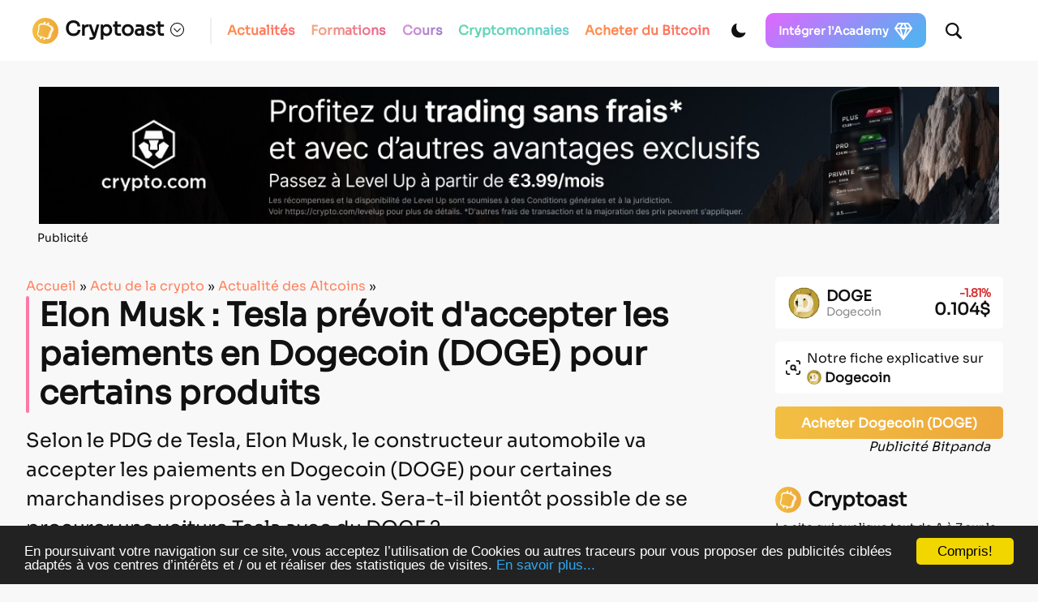

--- FILE ---
content_type: text/html; charset=utf-8
request_url: https://www.google.com/recaptcha/api2/anchor?ar=1&k=6LcOxjcUAAAAAHBBAvjgnrmjECJlnJSVCJH10TSR&co=aHR0cHM6Ly9jcnlwdG9hc3QuZnI6NDQz&hl=fr&v=N67nZn4AqZkNcbeMu4prBgzg&theme=light&size=normal&anchor-ms=20000&execute-ms=30000&cb=nmlbfj98y42i
body_size: 49634
content:
<!DOCTYPE HTML><html dir="ltr" lang="fr"><head><meta http-equiv="Content-Type" content="text/html; charset=UTF-8">
<meta http-equiv="X-UA-Compatible" content="IE=edge">
<title>reCAPTCHA</title>
<style type="text/css">
/* cyrillic-ext */
@font-face {
  font-family: 'Roboto';
  font-style: normal;
  font-weight: 400;
  font-stretch: 100%;
  src: url(//fonts.gstatic.com/s/roboto/v48/KFO7CnqEu92Fr1ME7kSn66aGLdTylUAMa3GUBHMdazTgWw.woff2) format('woff2');
  unicode-range: U+0460-052F, U+1C80-1C8A, U+20B4, U+2DE0-2DFF, U+A640-A69F, U+FE2E-FE2F;
}
/* cyrillic */
@font-face {
  font-family: 'Roboto';
  font-style: normal;
  font-weight: 400;
  font-stretch: 100%;
  src: url(//fonts.gstatic.com/s/roboto/v48/KFO7CnqEu92Fr1ME7kSn66aGLdTylUAMa3iUBHMdazTgWw.woff2) format('woff2');
  unicode-range: U+0301, U+0400-045F, U+0490-0491, U+04B0-04B1, U+2116;
}
/* greek-ext */
@font-face {
  font-family: 'Roboto';
  font-style: normal;
  font-weight: 400;
  font-stretch: 100%;
  src: url(//fonts.gstatic.com/s/roboto/v48/KFO7CnqEu92Fr1ME7kSn66aGLdTylUAMa3CUBHMdazTgWw.woff2) format('woff2');
  unicode-range: U+1F00-1FFF;
}
/* greek */
@font-face {
  font-family: 'Roboto';
  font-style: normal;
  font-weight: 400;
  font-stretch: 100%;
  src: url(//fonts.gstatic.com/s/roboto/v48/KFO7CnqEu92Fr1ME7kSn66aGLdTylUAMa3-UBHMdazTgWw.woff2) format('woff2');
  unicode-range: U+0370-0377, U+037A-037F, U+0384-038A, U+038C, U+038E-03A1, U+03A3-03FF;
}
/* math */
@font-face {
  font-family: 'Roboto';
  font-style: normal;
  font-weight: 400;
  font-stretch: 100%;
  src: url(//fonts.gstatic.com/s/roboto/v48/KFO7CnqEu92Fr1ME7kSn66aGLdTylUAMawCUBHMdazTgWw.woff2) format('woff2');
  unicode-range: U+0302-0303, U+0305, U+0307-0308, U+0310, U+0312, U+0315, U+031A, U+0326-0327, U+032C, U+032F-0330, U+0332-0333, U+0338, U+033A, U+0346, U+034D, U+0391-03A1, U+03A3-03A9, U+03B1-03C9, U+03D1, U+03D5-03D6, U+03F0-03F1, U+03F4-03F5, U+2016-2017, U+2034-2038, U+203C, U+2040, U+2043, U+2047, U+2050, U+2057, U+205F, U+2070-2071, U+2074-208E, U+2090-209C, U+20D0-20DC, U+20E1, U+20E5-20EF, U+2100-2112, U+2114-2115, U+2117-2121, U+2123-214F, U+2190, U+2192, U+2194-21AE, U+21B0-21E5, U+21F1-21F2, U+21F4-2211, U+2213-2214, U+2216-22FF, U+2308-230B, U+2310, U+2319, U+231C-2321, U+2336-237A, U+237C, U+2395, U+239B-23B7, U+23D0, U+23DC-23E1, U+2474-2475, U+25AF, U+25B3, U+25B7, U+25BD, U+25C1, U+25CA, U+25CC, U+25FB, U+266D-266F, U+27C0-27FF, U+2900-2AFF, U+2B0E-2B11, U+2B30-2B4C, U+2BFE, U+3030, U+FF5B, U+FF5D, U+1D400-1D7FF, U+1EE00-1EEFF;
}
/* symbols */
@font-face {
  font-family: 'Roboto';
  font-style: normal;
  font-weight: 400;
  font-stretch: 100%;
  src: url(//fonts.gstatic.com/s/roboto/v48/KFO7CnqEu92Fr1ME7kSn66aGLdTylUAMaxKUBHMdazTgWw.woff2) format('woff2');
  unicode-range: U+0001-000C, U+000E-001F, U+007F-009F, U+20DD-20E0, U+20E2-20E4, U+2150-218F, U+2190, U+2192, U+2194-2199, U+21AF, U+21E6-21F0, U+21F3, U+2218-2219, U+2299, U+22C4-22C6, U+2300-243F, U+2440-244A, U+2460-24FF, U+25A0-27BF, U+2800-28FF, U+2921-2922, U+2981, U+29BF, U+29EB, U+2B00-2BFF, U+4DC0-4DFF, U+FFF9-FFFB, U+10140-1018E, U+10190-1019C, U+101A0, U+101D0-101FD, U+102E0-102FB, U+10E60-10E7E, U+1D2C0-1D2D3, U+1D2E0-1D37F, U+1F000-1F0FF, U+1F100-1F1AD, U+1F1E6-1F1FF, U+1F30D-1F30F, U+1F315, U+1F31C, U+1F31E, U+1F320-1F32C, U+1F336, U+1F378, U+1F37D, U+1F382, U+1F393-1F39F, U+1F3A7-1F3A8, U+1F3AC-1F3AF, U+1F3C2, U+1F3C4-1F3C6, U+1F3CA-1F3CE, U+1F3D4-1F3E0, U+1F3ED, U+1F3F1-1F3F3, U+1F3F5-1F3F7, U+1F408, U+1F415, U+1F41F, U+1F426, U+1F43F, U+1F441-1F442, U+1F444, U+1F446-1F449, U+1F44C-1F44E, U+1F453, U+1F46A, U+1F47D, U+1F4A3, U+1F4B0, U+1F4B3, U+1F4B9, U+1F4BB, U+1F4BF, U+1F4C8-1F4CB, U+1F4D6, U+1F4DA, U+1F4DF, U+1F4E3-1F4E6, U+1F4EA-1F4ED, U+1F4F7, U+1F4F9-1F4FB, U+1F4FD-1F4FE, U+1F503, U+1F507-1F50B, U+1F50D, U+1F512-1F513, U+1F53E-1F54A, U+1F54F-1F5FA, U+1F610, U+1F650-1F67F, U+1F687, U+1F68D, U+1F691, U+1F694, U+1F698, U+1F6AD, U+1F6B2, U+1F6B9-1F6BA, U+1F6BC, U+1F6C6-1F6CF, U+1F6D3-1F6D7, U+1F6E0-1F6EA, U+1F6F0-1F6F3, U+1F6F7-1F6FC, U+1F700-1F7FF, U+1F800-1F80B, U+1F810-1F847, U+1F850-1F859, U+1F860-1F887, U+1F890-1F8AD, U+1F8B0-1F8BB, U+1F8C0-1F8C1, U+1F900-1F90B, U+1F93B, U+1F946, U+1F984, U+1F996, U+1F9E9, U+1FA00-1FA6F, U+1FA70-1FA7C, U+1FA80-1FA89, U+1FA8F-1FAC6, U+1FACE-1FADC, U+1FADF-1FAE9, U+1FAF0-1FAF8, U+1FB00-1FBFF;
}
/* vietnamese */
@font-face {
  font-family: 'Roboto';
  font-style: normal;
  font-weight: 400;
  font-stretch: 100%;
  src: url(//fonts.gstatic.com/s/roboto/v48/KFO7CnqEu92Fr1ME7kSn66aGLdTylUAMa3OUBHMdazTgWw.woff2) format('woff2');
  unicode-range: U+0102-0103, U+0110-0111, U+0128-0129, U+0168-0169, U+01A0-01A1, U+01AF-01B0, U+0300-0301, U+0303-0304, U+0308-0309, U+0323, U+0329, U+1EA0-1EF9, U+20AB;
}
/* latin-ext */
@font-face {
  font-family: 'Roboto';
  font-style: normal;
  font-weight: 400;
  font-stretch: 100%;
  src: url(//fonts.gstatic.com/s/roboto/v48/KFO7CnqEu92Fr1ME7kSn66aGLdTylUAMa3KUBHMdazTgWw.woff2) format('woff2');
  unicode-range: U+0100-02BA, U+02BD-02C5, U+02C7-02CC, U+02CE-02D7, U+02DD-02FF, U+0304, U+0308, U+0329, U+1D00-1DBF, U+1E00-1E9F, U+1EF2-1EFF, U+2020, U+20A0-20AB, U+20AD-20C0, U+2113, U+2C60-2C7F, U+A720-A7FF;
}
/* latin */
@font-face {
  font-family: 'Roboto';
  font-style: normal;
  font-weight: 400;
  font-stretch: 100%;
  src: url(//fonts.gstatic.com/s/roboto/v48/KFO7CnqEu92Fr1ME7kSn66aGLdTylUAMa3yUBHMdazQ.woff2) format('woff2');
  unicode-range: U+0000-00FF, U+0131, U+0152-0153, U+02BB-02BC, U+02C6, U+02DA, U+02DC, U+0304, U+0308, U+0329, U+2000-206F, U+20AC, U+2122, U+2191, U+2193, U+2212, U+2215, U+FEFF, U+FFFD;
}
/* cyrillic-ext */
@font-face {
  font-family: 'Roboto';
  font-style: normal;
  font-weight: 500;
  font-stretch: 100%;
  src: url(//fonts.gstatic.com/s/roboto/v48/KFO7CnqEu92Fr1ME7kSn66aGLdTylUAMa3GUBHMdazTgWw.woff2) format('woff2');
  unicode-range: U+0460-052F, U+1C80-1C8A, U+20B4, U+2DE0-2DFF, U+A640-A69F, U+FE2E-FE2F;
}
/* cyrillic */
@font-face {
  font-family: 'Roboto';
  font-style: normal;
  font-weight: 500;
  font-stretch: 100%;
  src: url(//fonts.gstatic.com/s/roboto/v48/KFO7CnqEu92Fr1ME7kSn66aGLdTylUAMa3iUBHMdazTgWw.woff2) format('woff2');
  unicode-range: U+0301, U+0400-045F, U+0490-0491, U+04B0-04B1, U+2116;
}
/* greek-ext */
@font-face {
  font-family: 'Roboto';
  font-style: normal;
  font-weight: 500;
  font-stretch: 100%;
  src: url(//fonts.gstatic.com/s/roboto/v48/KFO7CnqEu92Fr1ME7kSn66aGLdTylUAMa3CUBHMdazTgWw.woff2) format('woff2');
  unicode-range: U+1F00-1FFF;
}
/* greek */
@font-face {
  font-family: 'Roboto';
  font-style: normal;
  font-weight: 500;
  font-stretch: 100%;
  src: url(//fonts.gstatic.com/s/roboto/v48/KFO7CnqEu92Fr1ME7kSn66aGLdTylUAMa3-UBHMdazTgWw.woff2) format('woff2');
  unicode-range: U+0370-0377, U+037A-037F, U+0384-038A, U+038C, U+038E-03A1, U+03A3-03FF;
}
/* math */
@font-face {
  font-family: 'Roboto';
  font-style: normal;
  font-weight: 500;
  font-stretch: 100%;
  src: url(//fonts.gstatic.com/s/roboto/v48/KFO7CnqEu92Fr1ME7kSn66aGLdTylUAMawCUBHMdazTgWw.woff2) format('woff2');
  unicode-range: U+0302-0303, U+0305, U+0307-0308, U+0310, U+0312, U+0315, U+031A, U+0326-0327, U+032C, U+032F-0330, U+0332-0333, U+0338, U+033A, U+0346, U+034D, U+0391-03A1, U+03A3-03A9, U+03B1-03C9, U+03D1, U+03D5-03D6, U+03F0-03F1, U+03F4-03F5, U+2016-2017, U+2034-2038, U+203C, U+2040, U+2043, U+2047, U+2050, U+2057, U+205F, U+2070-2071, U+2074-208E, U+2090-209C, U+20D0-20DC, U+20E1, U+20E5-20EF, U+2100-2112, U+2114-2115, U+2117-2121, U+2123-214F, U+2190, U+2192, U+2194-21AE, U+21B0-21E5, U+21F1-21F2, U+21F4-2211, U+2213-2214, U+2216-22FF, U+2308-230B, U+2310, U+2319, U+231C-2321, U+2336-237A, U+237C, U+2395, U+239B-23B7, U+23D0, U+23DC-23E1, U+2474-2475, U+25AF, U+25B3, U+25B7, U+25BD, U+25C1, U+25CA, U+25CC, U+25FB, U+266D-266F, U+27C0-27FF, U+2900-2AFF, U+2B0E-2B11, U+2B30-2B4C, U+2BFE, U+3030, U+FF5B, U+FF5D, U+1D400-1D7FF, U+1EE00-1EEFF;
}
/* symbols */
@font-face {
  font-family: 'Roboto';
  font-style: normal;
  font-weight: 500;
  font-stretch: 100%;
  src: url(//fonts.gstatic.com/s/roboto/v48/KFO7CnqEu92Fr1ME7kSn66aGLdTylUAMaxKUBHMdazTgWw.woff2) format('woff2');
  unicode-range: U+0001-000C, U+000E-001F, U+007F-009F, U+20DD-20E0, U+20E2-20E4, U+2150-218F, U+2190, U+2192, U+2194-2199, U+21AF, U+21E6-21F0, U+21F3, U+2218-2219, U+2299, U+22C4-22C6, U+2300-243F, U+2440-244A, U+2460-24FF, U+25A0-27BF, U+2800-28FF, U+2921-2922, U+2981, U+29BF, U+29EB, U+2B00-2BFF, U+4DC0-4DFF, U+FFF9-FFFB, U+10140-1018E, U+10190-1019C, U+101A0, U+101D0-101FD, U+102E0-102FB, U+10E60-10E7E, U+1D2C0-1D2D3, U+1D2E0-1D37F, U+1F000-1F0FF, U+1F100-1F1AD, U+1F1E6-1F1FF, U+1F30D-1F30F, U+1F315, U+1F31C, U+1F31E, U+1F320-1F32C, U+1F336, U+1F378, U+1F37D, U+1F382, U+1F393-1F39F, U+1F3A7-1F3A8, U+1F3AC-1F3AF, U+1F3C2, U+1F3C4-1F3C6, U+1F3CA-1F3CE, U+1F3D4-1F3E0, U+1F3ED, U+1F3F1-1F3F3, U+1F3F5-1F3F7, U+1F408, U+1F415, U+1F41F, U+1F426, U+1F43F, U+1F441-1F442, U+1F444, U+1F446-1F449, U+1F44C-1F44E, U+1F453, U+1F46A, U+1F47D, U+1F4A3, U+1F4B0, U+1F4B3, U+1F4B9, U+1F4BB, U+1F4BF, U+1F4C8-1F4CB, U+1F4D6, U+1F4DA, U+1F4DF, U+1F4E3-1F4E6, U+1F4EA-1F4ED, U+1F4F7, U+1F4F9-1F4FB, U+1F4FD-1F4FE, U+1F503, U+1F507-1F50B, U+1F50D, U+1F512-1F513, U+1F53E-1F54A, U+1F54F-1F5FA, U+1F610, U+1F650-1F67F, U+1F687, U+1F68D, U+1F691, U+1F694, U+1F698, U+1F6AD, U+1F6B2, U+1F6B9-1F6BA, U+1F6BC, U+1F6C6-1F6CF, U+1F6D3-1F6D7, U+1F6E0-1F6EA, U+1F6F0-1F6F3, U+1F6F7-1F6FC, U+1F700-1F7FF, U+1F800-1F80B, U+1F810-1F847, U+1F850-1F859, U+1F860-1F887, U+1F890-1F8AD, U+1F8B0-1F8BB, U+1F8C0-1F8C1, U+1F900-1F90B, U+1F93B, U+1F946, U+1F984, U+1F996, U+1F9E9, U+1FA00-1FA6F, U+1FA70-1FA7C, U+1FA80-1FA89, U+1FA8F-1FAC6, U+1FACE-1FADC, U+1FADF-1FAE9, U+1FAF0-1FAF8, U+1FB00-1FBFF;
}
/* vietnamese */
@font-face {
  font-family: 'Roboto';
  font-style: normal;
  font-weight: 500;
  font-stretch: 100%;
  src: url(//fonts.gstatic.com/s/roboto/v48/KFO7CnqEu92Fr1ME7kSn66aGLdTylUAMa3OUBHMdazTgWw.woff2) format('woff2');
  unicode-range: U+0102-0103, U+0110-0111, U+0128-0129, U+0168-0169, U+01A0-01A1, U+01AF-01B0, U+0300-0301, U+0303-0304, U+0308-0309, U+0323, U+0329, U+1EA0-1EF9, U+20AB;
}
/* latin-ext */
@font-face {
  font-family: 'Roboto';
  font-style: normal;
  font-weight: 500;
  font-stretch: 100%;
  src: url(//fonts.gstatic.com/s/roboto/v48/KFO7CnqEu92Fr1ME7kSn66aGLdTylUAMa3KUBHMdazTgWw.woff2) format('woff2');
  unicode-range: U+0100-02BA, U+02BD-02C5, U+02C7-02CC, U+02CE-02D7, U+02DD-02FF, U+0304, U+0308, U+0329, U+1D00-1DBF, U+1E00-1E9F, U+1EF2-1EFF, U+2020, U+20A0-20AB, U+20AD-20C0, U+2113, U+2C60-2C7F, U+A720-A7FF;
}
/* latin */
@font-face {
  font-family: 'Roboto';
  font-style: normal;
  font-weight: 500;
  font-stretch: 100%;
  src: url(//fonts.gstatic.com/s/roboto/v48/KFO7CnqEu92Fr1ME7kSn66aGLdTylUAMa3yUBHMdazQ.woff2) format('woff2');
  unicode-range: U+0000-00FF, U+0131, U+0152-0153, U+02BB-02BC, U+02C6, U+02DA, U+02DC, U+0304, U+0308, U+0329, U+2000-206F, U+20AC, U+2122, U+2191, U+2193, U+2212, U+2215, U+FEFF, U+FFFD;
}
/* cyrillic-ext */
@font-face {
  font-family: 'Roboto';
  font-style: normal;
  font-weight: 900;
  font-stretch: 100%;
  src: url(//fonts.gstatic.com/s/roboto/v48/KFO7CnqEu92Fr1ME7kSn66aGLdTylUAMa3GUBHMdazTgWw.woff2) format('woff2');
  unicode-range: U+0460-052F, U+1C80-1C8A, U+20B4, U+2DE0-2DFF, U+A640-A69F, U+FE2E-FE2F;
}
/* cyrillic */
@font-face {
  font-family: 'Roboto';
  font-style: normal;
  font-weight: 900;
  font-stretch: 100%;
  src: url(//fonts.gstatic.com/s/roboto/v48/KFO7CnqEu92Fr1ME7kSn66aGLdTylUAMa3iUBHMdazTgWw.woff2) format('woff2');
  unicode-range: U+0301, U+0400-045F, U+0490-0491, U+04B0-04B1, U+2116;
}
/* greek-ext */
@font-face {
  font-family: 'Roboto';
  font-style: normal;
  font-weight: 900;
  font-stretch: 100%;
  src: url(//fonts.gstatic.com/s/roboto/v48/KFO7CnqEu92Fr1ME7kSn66aGLdTylUAMa3CUBHMdazTgWw.woff2) format('woff2');
  unicode-range: U+1F00-1FFF;
}
/* greek */
@font-face {
  font-family: 'Roboto';
  font-style: normal;
  font-weight: 900;
  font-stretch: 100%;
  src: url(//fonts.gstatic.com/s/roboto/v48/KFO7CnqEu92Fr1ME7kSn66aGLdTylUAMa3-UBHMdazTgWw.woff2) format('woff2');
  unicode-range: U+0370-0377, U+037A-037F, U+0384-038A, U+038C, U+038E-03A1, U+03A3-03FF;
}
/* math */
@font-face {
  font-family: 'Roboto';
  font-style: normal;
  font-weight: 900;
  font-stretch: 100%;
  src: url(//fonts.gstatic.com/s/roboto/v48/KFO7CnqEu92Fr1ME7kSn66aGLdTylUAMawCUBHMdazTgWw.woff2) format('woff2');
  unicode-range: U+0302-0303, U+0305, U+0307-0308, U+0310, U+0312, U+0315, U+031A, U+0326-0327, U+032C, U+032F-0330, U+0332-0333, U+0338, U+033A, U+0346, U+034D, U+0391-03A1, U+03A3-03A9, U+03B1-03C9, U+03D1, U+03D5-03D6, U+03F0-03F1, U+03F4-03F5, U+2016-2017, U+2034-2038, U+203C, U+2040, U+2043, U+2047, U+2050, U+2057, U+205F, U+2070-2071, U+2074-208E, U+2090-209C, U+20D0-20DC, U+20E1, U+20E5-20EF, U+2100-2112, U+2114-2115, U+2117-2121, U+2123-214F, U+2190, U+2192, U+2194-21AE, U+21B0-21E5, U+21F1-21F2, U+21F4-2211, U+2213-2214, U+2216-22FF, U+2308-230B, U+2310, U+2319, U+231C-2321, U+2336-237A, U+237C, U+2395, U+239B-23B7, U+23D0, U+23DC-23E1, U+2474-2475, U+25AF, U+25B3, U+25B7, U+25BD, U+25C1, U+25CA, U+25CC, U+25FB, U+266D-266F, U+27C0-27FF, U+2900-2AFF, U+2B0E-2B11, U+2B30-2B4C, U+2BFE, U+3030, U+FF5B, U+FF5D, U+1D400-1D7FF, U+1EE00-1EEFF;
}
/* symbols */
@font-face {
  font-family: 'Roboto';
  font-style: normal;
  font-weight: 900;
  font-stretch: 100%;
  src: url(//fonts.gstatic.com/s/roboto/v48/KFO7CnqEu92Fr1ME7kSn66aGLdTylUAMaxKUBHMdazTgWw.woff2) format('woff2');
  unicode-range: U+0001-000C, U+000E-001F, U+007F-009F, U+20DD-20E0, U+20E2-20E4, U+2150-218F, U+2190, U+2192, U+2194-2199, U+21AF, U+21E6-21F0, U+21F3, U+2218-2219, U+2299, U+22C4-22C6, U+2300-243F, U+2440-244A, U+2460-24FF, U+25A0-27BF, U+2800-28FF, U+2921-2922, U+2981, U+29BF, U+29EB, U+2B00-2BFF, U+4DC0-4DFF, U+FFF9-FFFB, U+10140-1018E, U+10190-1019C, U+101A0, U+101D0-101FD, U+102E0-102FB, U+10E60-10E7E, U+1D2C0-1D2D3, U+1D2E0-1D37F, U+1F000-1F0FF, U+1F100-1F1AD, U+1F1E6-1F1FF, U+1F30D-1F30F, U+1F315, U+1F31C, U+1F31E, U+1F320-1F32C, U+1F336, U+1F378, U+1F37D, U+1F382, U+1F393-1F39F, U+1F3A7-1F3A8, U+1F3AC-1F3AF, U+1F3C2, U+1F3C4-1F3C6, U+1F3CA-1F3CE, U+1F3D4-1F3E0, U+1F3ED, U+1F3F1-1F3F3, U+1F3F5-1F3F7, U+1F408, U+1F415, U+1F41F, U+1F426, U+1F43F, U+1F441-1F442, U+1F444, U+1F446-1F449, U+1F44C-1F44E, U+1F453, U+1F46A, U+1F47D, U+1F4A3, U+1F4B0, U+1F4B3, U+1F4B9, U+1F4BB, U+1F4BF, U+1F4C8-1F4CB, U+1F4D6, U+1F4DA, U+1F4DF, U+1F4E3-1F4E6, U+1F4EA-1F4ED, U+1F4F7, U+1F4F9-1F4FB, U+1F4FD-1F4FE, U+1F503, U+1F507-1F50B, U+1F50D, U+1F512-1F513, U+1F53E-1F54A, U+1F54F-1F5FA, U+1F610, U+1F650-1F67F, U+1F687, U+1F68D, U+1F691, U+1F694, U+1F698, U+1F6AD, U+1F6B2, U+1F6B9-1F6BA, U+1F6BC, U+1F6C6-1F6CF, U+1F6D3-1F6D7, U+1F6E0-1F6EA, U+1F6F0-1F6F3, U+1F6F7-1F6FC, U+1F700-1F7FF, U+1F800-1F80B, U+1F810-1F847, U+1F850-1F859, U+1F860-1F887, U+1F890-1F8AD, U+1F8B0-1F8BB, U+1F8C0-1F8C1, U+1F900-1F90B, U+1F93B, U+1F946, U+1F984, U+1F996, U+1F9E9, U+1FA00-1FA6F, U+1FA70-1FA7C, U+1FA80-1FA89, U+1FA8F-1FAC6, U+1FACE-1FADC, U+1FADF-1FAE9, U+1FAF0-1FAF8, U+1FB00-1FBFF;
}
/* vietnamese */
@font-face {
  font-family: 'Roboto';
  font-style: normal;
  font-weight: 900;
  font-stretch: 100%;
  src: url(//fonts.gstatic.com/s/roboto/v48/KFO7CnqEu92Fr1ME7kSn66aGLdTylUAMa3OUBHMdazTgWw.woff2) format('woff2');
  unicode-range: U+0102-0103, U+0110-0111, U+0128-0129, U+0168-0169, U+01A0-01A1, U+01AF-01B0, U+0300-0301, U+0303-0304, U+0308-0309, U+0323, U+0329, U+1EA0-1EF9, U+20AB;
}
/* latin-ext */
@font-face {
  font-family: 'Roboto';
  font-style: normal;
  font-weight: 900;
  font-stretch: 100%;
  src: url(//fonts.gstatic.com/s/roboto/v48/KFO7CnqEu92Fr1ME7kSn66aGLdTylUAMa3KUBHMdazTgWw.woff2) format('woff2');
  unicode-range: U+0100-02BA, U+02BD-02C5, U+02C7-02CC, U+02CE-02D7, U+02DD-02FF, U+0304, U+0308, U+0329, U+1D00-1DBF, U+1E00-1E9F, U+1EF2-1EFF, U+2020, U+20A0-20AB, U+20AD-20C0, U+2113, U+2C60-2C7F, U+A720-A7FF;
}
/* latin */
@font-face {
  font-family: 'Roboto';
  font-style: normal;
  font-weight: 900;
  font-stretch: 100%;
  src: url(//fonts.gstatic.com/s/roboto/v48/KFO7CnqEu92Fr1ME7kSn66aGLdTylUAMa3yUBHMdazQ.woff2) format('woff2');
  unicode-range: U+0000-00FF, U+0131, U+0152-0153, U+02BB-02BC, U+02C6, U+02DA, U+02DC, U+0304, U+0308, U+0329, U+2000-206F, U+20AC, U+2122, U+2191, U+2193, U+2212, U+2215, U+FEFF, U+FFFD;
}

</style>
<link rel="stylesheet" type="text/css" href="https://www.gstatic.com/recaptcha/releases/N67nZn4AqZkNcbeMu4prBgzg/styles__ltr.css">
<script nonce="6FOWuKvCHfRkcyVUuXjuKQ" type="text/javascript">window['__recaptcha_api'] = 'https://www.google.com/recaptcha/api2/';</script>
<script type="text/javascript" src="https://www.gstatic.com/recaptcha/releases/N67nZn4AqZkNcbeMu4prBgzg/recaptcha__fr.js" nonce="6FOWuKvCHfRkcyVUuXjuKQ">
      
    </script></head>
<body><div id="rc-anchor-alert" class="rc-anchor-alert"></div>
<input type="hidden" id="recaptcha-token" value="[base64]">
<script type="text/javascript" nonce="6FOWuKvCHfRkcyVUuXjuKQ">
      recaptcha.anchor.Main.init("[\x22ainput\x22,[\x22bgdata\x22,\x22\x22,\[base64]/[base64]/[base64]/MjU1OlQ/NToyKSlyZXR1cm4gZmFsc2U7cmV0dXJuISgoYSg0MyxXLChZPWUoKFcuQkI9ZCxUKT83MDo0MyxXKSxXLk4pKSxXKS5sLnB1c2goW0RhLFksVD9kKzE6ZCxXLlgsVy5qXSksVy5MPW5sLDApfSxubD1GLnJlcXVlc3RJZGxlQ2FsbGJhY2s/[base64]/[base64]/[base64]/[base64]/WVtTKytdPVc6KFc8MjA0OD9ZW1MrK109Vz4+NnwxOTI6KChXJjY0NTEyKT09NTUyOTYmJmQrMTxULmxlbmd0aCYmKFQuY2hhckNvZGVBdChkKzEpJjY0NTEyKT09NTYzMjA/[base64]/[base64]/[base64]/[base64]/bmV3IGdbWl0oTFswXSk6RD09Mj9uZXcgZ1taXShMWzBdLExbMV0pOkQ9PTM/bmV3IGdbWl0oTFswXSxMWzFdLExbMl0pOkQ9PTQ/[base64]/[base64]\x22,\[base64]\x22,\x22HibDgkjDlnLDqkxEwr1Hw7k/QcKUw6w3wqpBIjxYw7XCphLDgkU/w5tnZDnCpsKrciIlwpkyW8OvdsO+wo3Dl8K5Z01dwrEBwq0uGcOZw4I7HMKhw4tbasKRwp1/XcOWwowVBcKyB8OiLsK5G8OeTcOyMSXCkMKsw69Awq/DpDPCh3PChsKswoctZVkUF0fCk8OFwrrDiAzCtMKTfMKQIAEcSsKPwrdAEMOJwoMYTMOQwptfW8OVNMOqw4YyM8KJCcONwofCmX5Nw6wYX1vDuVPCm8KOwrHDkmYnOCjDscODwqo9w4XCscOtw6jDq13Csgs9P1c8D8O+wp5raMOKw6fClsKIW8KhDcKowpAjwp/DgWXCu8K3eHg/GAbDksKXF8OIwpPDh8KSZC/CjQXDsU5Ww7LChsOPw5wXwrPCrX7Dq3LDox9ZR0AcE8KeYMOlVsOnw4oOwrEJDiDDrGcFw5dvB2LDisO9wpR9bMK3wocnWVtGwqxVw4Y6RMOsfRjDilUsfMO3LhAZT8Kwwqgcw7/DuMOCWxHDmxzDkTbChcO5MwrChMOuw6vDs2/CnsOjwqDDmwtYw7/ChsOmMT5iwqI8w4MBHR/Dj2ZLMcOUwrh8wp/Dgy91woNiecORQMKYwqjCkcKRwrXCuWsswpBRwrvCgMOFwrbDrW7DpMO2CMKlwoDCoTJCGl0iHgPCo8K1wolLw6pEwqEzGMKdLMKlwrLDuAXCpTwRw7xvP3/DqcK1wpFceH1dPcKFwqsWZ8OXdV99w7A+wrlhCxLClMORw4/Ci8OOKQx5w77DkcKOwqHDixLDnE7DsW/CscO2w45Ew6wBw5XDoRjCjwgdwr8TUjDDmMKQFwDDsMKYMgPCv8O1QMKAWSPDoMKww7HCvn0nI8Oww5jCvw8/w7NFwqjDhg8lw4o/Yj14S8O3wo1Tw5EQw6k7BllPw68IwqBcREUiM8Okw5HDmn5Ow7h6SRgvfGvDrMKmw5dKa8OmA8OrIcOXJcKiwqHCtiQzw5nCl8KVKsKTw4lNFMOzaTBMAHxIwrpkwrdKJMOrD3LDqwwyOsO7wr/DnMK3w7wvIxTDh8O/b1xTJ8KfwoDCrsKnw6fDqsOYwoXDmcOlw6XClV1HccK5wq0PZSwBw4jDkA7DkMOJw4nDssOCWMOUwqzCg8K9wp/CnV1iwqEzVMO7woJawolpw7PDucOaPmDCqnHCtwEJwr8jOcOMwrDDiMKVIMOAw7nCuMKQw5VlOwPDq8KWwr7ClcO2S3DDpXhZwqPDmAgIw77CtVTCknIGW3BVQsO1FHF1f2bDiFzClMOSwoXCkcO9IWfDi2rClDtldADCp8OTw5Jxw7kFwpVdwoV/SzLCoSPDtcO0csKKAsKZQzkCwrPCiHUsw6nCgVXChcOpZ8OnRi3CpsOewpXDusKkwosqw6XCp8OtwprCnFp/wpNcH2rDqMK9w6HDq8K7XyIsHAs3w6kCSsKmwp5nC8O4wrHDisOWwpTDgcKIw7Fhw7TDncOUw49iwpB0wqbDiT80e8KKT2hWwozDjsOGwpRpw4Bzw5bDiBY1acO4PsONNW8OKF1YDEkxZRvCoSHDtSDCsMKJwqd0wr/DmsOhGlUrRRNrw4ZYCsObwoHDksOhwrZtdcKhw40tPMOZwp4oacOVBEbCvMK2fWPCvMOeD0EZCcOew6BEXD9FF2PCqcOoSGYbLyHCrHcaw7bChyhtworCqxLDsRZfw53CjMOYeRXCucOBQMK/w4RsTMOxwr9dw6ZiwoHCvMKIwpMeOjzDqsO2PEMFwqXCmyFRFsOOPS7Dh2ETW33DnMOTdgfChcOpw7h9wpfDscKcIMOrUjLDncOxJnpSKWsQacO8CktYw7lWPcO6w4bClVg/[base64]/[base64]/DtcKzworDr1k1IsOowpHCu8Opw4g6VRwnd8KVw63Cigd9w4xHw7/DkGVfwqbCmUTCqMKhw6TDgcOEw4HCtcKLZMOTfcKYccOaw551wrZyw4paw6LCjcOBw6c3YsK1X3XChgLCuELDtMOZwrPCv3PCmMKNTjQ0UH/ConXDqsOPBcK0b1PCpMKiK340UsO8XnTCjMKfGsO1w6VlYUogw5fDhMKHwobDlgQYwpXDrsK4FcKxCcO1dgHDlFVvZBzDiEPCviXDsQkswpxAE8Ovw7N4IcOAScK2LMODwpZhDgjDlMK2w6R9PMOywqJMwr/[base64]/DhsO3wp1Yw4IAScOxwrgrwoXCohNqPMKKw4zCuy5cwrfCr8OmNCJsw5tQwojClMK9wpM8AcKjwpgNwozDl8O8MsKoB8OBw5g7EDjCjsOSw6lKCDnDoUfCgwkRwp3CrGZ2wqnCusOqE8KlEyYDwqbDh8K1PWvDpMKjZUfCkUvDshTDiSVsfsOCHcKDYsO/w5Uhw5lOwr3DqcK5woTCkxTCtcODwpYXw6fDhnzDv3wUOwkANCDDm8KtwocYG8Odw5pLwqInwpIdV8KXw7bChMO1QDpsBcOowqhDw57CowBddMOJb3jCg8ObHMK0Y8O6w7tNw4Bgd8O3HcOgP8Olw4/DtMKvw6HDhMOECTnCgsOCwrAMw6TCknNzwrtWwrXDgxMmwq/CpGhTw5jDvcKPFSQqFMKBwrN2KXnDvlDDgMKtwqUzw5PCmmjDsMOVw7QZeCEvwrkLwqLCo8KaQcKqwqTDrsK7w78Ww7PCrsOxwpMcCMKjwpoBwpDCkB8MThxDw4nCj2M7w5PDkMKcIsKUw413DsOzKMK/wqsMwr7DncK4wq3DlxXDkAXDrzLDqjLCmMOte2PDncOnw6NPS1DDrjHCrnrDpwHDlx8nw7jCoMKZBm4YwpMCw7LDksOpwpUyJcKbfcK/w4Ewwp9wfsK6w4HDjcKpwoJ5VcKoRxjCuCHDrsKHWlDCmTFFGMO2wqABw5HCocKOOjHCvRUlP8KQN8K7DTUBw78pGMOZOMOVacO2wqBywr0vRsOWw5M2JAsqwpJ7U8O1wqtIw6F1w7/CpVtYOsOKwoQiw4cRw6DCisKmwqfCsMOPRcKnchsUw61Cf8OSwrzCrAbCrMKIwoPCgcKbNhzCgjjCgMKuAMOrA1A/C2ARw5zDrMKJw6ZDwqFAw6wOw758JxpxRHIPwp/[base64]/Cv8O/[base64]/DnHweN8KPw7bCmMOSTjTDnsOaVMOcw57DvsKdCsO4dMOwwqrDkG0Bw6ICwpXDi2RaVMK+FA16w6PDqQjCp8OZJsOmGMOfwozClcOVbcO0wr7DgsO6w5JvQhdWw57CmMKaw4JyTMOgbsKRwq9RWsK1wp9awrnCnMO+RcKOw63CscOtUSPDnF/CpsKsw6bClsO2N39EacOPWMOZw7UswooOFR8bCitpwo/CiVTCmcKecRbDjwjCsWUJYn7DlC5GBcK5RMO5AWHDs3fDtsKnwqlZw60UGDDDosKvwppZBifDuxzDuGokIcOxw5XDkx9Cw7rDm8ORO0E/wpvCssO8FmrConApw7Bde8OTSsKTwpHDg0XDrcOxwr/Cm8KgwpRKXMO2wrLCnREPw6fDg8KDfCfCvQ0WGz7CuETDqMKGw59cLTLDtj/DnsO7wrYjwpjDnGLDhQ45wrXCnX3DhsOMFAE9GHjDgDHChsOyw6TCq8OsaSvCiUnDt8OOc8OMw7/ChAB0w4cbEsKra1JrdsOhw5cQworDjmMDb8KIAiRnw4bDvsKSwprDtsKowoDCrMKgw6wgAcKywpJTwrvCq8KMRHAOw5DDocKWwqXCvMKPXsKIw64UN157wpkOwqRVfzZ+w6F6GsKMwr0sARzDvhpRbmHCi8KLw6vCncKxw5JFL0fCszrCszHDuMOQL2vCtF/CpMOgw7dswqnDjsKgCcKZwqcREQh2wq/DtcKeZjpsO8O8XcOXPlDCscOhwoBCMMKsAjwmw4LCu8OvFMKFwoHCkWHCnhguXCINRnzDrMKawrHCikk0csOBPMKNw57DisOVdcO9wqgAP8OVwq9lwqtzwpvCmsK9MsKhwp/DrMKxJsOhwozDn8OUw6XCqX7DpS45wq9CccOcwoPCgsKTSsKGw6vDncOYNho8w4HDssO2B8KzdcKRwrMNasOsGcKUw7dHV8KDVh5OwprChsOnVTd/M8KTw5fCpix3ChfCiMKPRMO/aFZRUzPDnMO0Hx9oSHsdMsKaT1vDj8OCU8KAM8OCwrbDmMOOaQ/[base64]/[base64]/Dh8O8wrXDjy8AU8Kgw5DCpyJcKVHDvRLDrX14wolTLsOCw47DnsKMWicYwpDDsAPCrBMnwqIbw6LDqWAYTEQawqTDj8OrIsKCN2TCvlzDr8O7woXCqT8YT8K2NS/DilvCpsKuwoROf2vDrcKGbQMNIAnDmsOzwpFpw4nDqsOSw6nCsMORwpXCpC/DhXYzHElMw7PCq8O0EDPDj8Oswr1jwoPDt8Oewo7CgsOnw4vCvMOpwqPCiMKBEMOZTMK7wpTDnmJbw7HClS8pJcOgJhJjMcOXw4FIwqdrw4nDp8OBEkVhwpIraMOIw61Pw7vCtmLCtXLCt1oxwobChEhow4dKaXjCj13DncOfI8OFXRouesOVS8OLNWvDhg/CocKvVjTDqsOZwoTChicVcMOmccOxw4QsY8OYw5/CjRQtw67CtMOOeh/[base64]/CtiYINMKkw7vCqnjCoG3CjGbCh8KrDsONw6tSDcOYVC4UM8OHw6nDl8KdwrJpEVHDhsO3w63CkUvDozrDhHkUOMO0S8O3woLClsO2wprDugfDp8KaY8KOD1rDp8KwwopRZ0DDpQXDjsK1Wxd6w6JLw6RZw6Flw4LClMOydsK4w4XDkMOzCyoWwqA/[base64]/wqIiw4Utw6NFw5gsw7/DtsOgAyNmw4RxJyTDhsKBP8Kiw7/[base64]/[base64]/CmzzDtkvDo27Dp0IlwppkUsKkAjzDghtBS0YaGsKCw4fCuE1jw6fDgsK4wo/DrAcECEMawr/DnGTCjgY4BClpeMK1wr5GTMOSw6zDtj8oD8KTwqzCl8KHMMKMB8Okw5tfccO3XjMKZcKxw57CpcKnwoddw7cpcmHCvQnDgcKAw5HDrMO8cUZQV18sFGbDqE/CtxHDnDxbwovCu3zCtjHCu8KXw50Zw4cbP3pYIcOQw7PDkRslwqXCmQVZwprCs1cHw7EEw71cw7QcwpLCksOCBsOCwrFHeVxKw6HDpH7CjcKfTVxBwq7CpjZkAcKdBmMjPS58bcOMwqDDqsOVZsOdwpjCnhfDpz3DvTAtw6/DrADDgxzCusOYbnt4wpjDvSHCihHCvsKfEm4VdMOtw6pcLRPDicKYw5fCgMKkTMOlwpg/PSgWdgHCvQjCt8OiNsKxf33Cs2oJYcKkwpEtw4p2wr3CssODwpnChcK0L8OxTDbDkcOMwrnCtXlUw6hrbsKvwqUMGsOZbGPDngXDoQoDO8OmcXTDl8OtwpHCjxPCoiLCtcKzHnQdwpzCmhrCqXXChh9GJMKzbMOUeBnDoMOYwqLDuMK/YA3ChHAZC8OSS8Ouwol8w6vDh8OfMcKfw7HCkCnDojDClXIXCsKhTjUew5bCmiF+T8O4wqPCrn3DrH8Bwq51w7w2CUjCjXPDp0rDuArDlEDDhAbCq8OwwpU2w6taw7rCtWJbwoN4wp/CsHHCicK2w7zDucOtaMOVwqNDUUJrw7DCt8KFw5cNw7PDr8KXGwLCvVLDpVXDm8OgdcO9wpVzwq1+w6NWw5s8wpgew6TDm8Oxe8KlwpbCn8K8TcKzFMO5NcKgVsOKw7DCrytIwrozwpgCwobDt3/CpW3CvwvDoEvDkxvCohI/c1wjwrHCjyjDnMKBITMeLiTCv8K+eH7DoCvDoE3CoMKFwpvCqcOMBHjClxcgwrFhw75twpQ9wodnTMOSP19KXXDCuMKcwrQkw5A3VMOQwpRxw6bCsW7CmcKpfMKCw6TCkcK/[base64]/Cu8KtBcKmwqBOwp8iwqQCw7TCoTAPw6fCj1nDuFbDmkhMTcOFw45zw5osUsOJwrLDm8OGWiPCvXwmeSrCosOAM8KFwofCkzLCj3syWcKaw7Qnw55cMSQVw7nDqsKwTcO1fMK/w593wprDgUPDp8KmYhTDnh/[base64]/wr7CuVXCl8KlwpbDj8KDw47DhCHCmsKPYVPDnsKLwqvDrsK9w5bCucO1JFbCuXHDkcORw6bCn8OLR8KVw5/[base64]/CtsKFw7oaYcOzP33DssKmP2DCr8KqwqNcb8OaP8OzOcOZAMKswqpAwr3CnwALw7gfw7XDmUhbwqHCvm8wwqfDrVpxC8OUwpVbw77DlFDCh0EJwonCrMOhw63Ck8K0w7pDRi14Xx/CiRdLCMKkYn3CmcK4YShvYsOEwroHVSc6b8Opw4HDrkbDssOAYMOmXMOsF8KHw5pQRyk/VDxrTQFyw7jDt24FNwlaw4lVw5AGw6DDlSJeSzxrA2PChcKjw6ldTx4+NcOQwpzDvjvDq8OQFG3Dgx9SFX1/w77CpQYUw5M8a2/CgMO4w5nCjhfCh1fDtzRew7fDpsKqwocnwrRsPkzDvMKtw5vDqcOSf8OCDsO3wohiw5YWV1nDhMOcwpnDlXNPbCvCksOIV8O3wqcKwo3Cj3ZrKsOQIsKbamPCgGwyTzzDin/CvMKgwrlNN8KDBcKVwpxvHcKcfMOQw6nDoyTCv8Ozw4l2asORS2opLMOww4/[base64]/[base64]/CqMO/w70ew6rDlsKWwovCkcK7w5LCj8KTw7IKw7DDi8K8NVYzY8K5w6nDjsOpwooAZ2oiwrwmTFvCmgPDqsOQw47CtsKsScKuYQ7DmSs+wpQ/w6xvwoXCjjHDlcO8YyjDkUPDusKNwr7DnwHCnU3CnsOowqdLBQnDsEcrwqwAw59gw5pOBMO3FUd2w7vCmcKCw4XCnyXDiCjCs2TDj0LCigY7c8KTDX9mY8KCw6TDqQsmw4vCgizDt8ONBsKcIX3DvcOyw6DCpQfDlB88w7zCjhsTbxhSwod8QsOqFMKbw6/Cn3zCoVvCu8K1eMK9FSJySxwEw4PCssKbw7HCq2cddizDtEEFH8OHaS9QdR/DlWjDjjwAwoYmwokJRMKgwr53w6UKwrdsVMOCSGMVKAnDu3zCrDcpQX5kAQTDusOpwosXw7HClMOswpF/[base64]/Cs8KUaXppwo8Gw7NdwpM7w4vDuMK+UcKYwqhSJRTCpk8Aw5UZXTEbw7cDw4jDssKjwprDgcKEw4QjwoZcDnHDpcKVwq/[base64]/CjUbDkmjCnUPCvm4Ow5XDu8KmYsKxwrxpbDklwqLCiMO/DmLCnGgVwp4fw6wgIcKfZmk1TsK6F0zDiR5iwq8MwpHDlcOGcsKcZ8OMwqtsw5XCl8K7eMKYZMKWTcKBFnomwqTCjcKpByDCvW7DjMKGeV4vUBohBx3CqMK5OsOYw6NPTcKhwoRpRFnCpCvDtXbCoVXCm8OXeEfDkcO/GcKPw4ElG8KuODDCvcKJNzk2VMK9GQNuw5NYacKefCPDucO0wqjCnjxrWsK0UhQ5wrsGw7DClsOBDcKnRcOMw6RxwrrDtcKxw5PDk0QdJsOWwqpbwrHDrG8tw6XDkyDClsOdwoU2wrvDhg/DmRdKw7RQZsKOw57Cjk/DksKLw7DDlcOgw7EfJcOvwocjO8KGUcOtYsKTwrzDkw5rw7NaQGw0L0AZST7DlcK7Bz7DgMOMesO3w5DCiTDDhMKVS0w+IcOOHDAbTcKfNG/[base64]/Ch0DCvFTCtMOwR8ORI8KaQcOdQmbCmCJPwo7CqjcgNF5CKBrDiz7CjVvClMOMUn5hw6cvwp5TwoTDksKfZ1Adw6zCjsKQwofDp8KrwpvDqMO/Q37CnBoeFMOLwqTDrUVWwr9RbXPCsylyw4vCoMKGYxzCusKjeMOVw7bDnD8tHsO3wpfCnDxKF8OVwpQlw4hpwqvCh1fDmi0SAsO6w74jw6sww7MyecKzajXDnMKXw6MQRMKzWcKCMWfDkMKUNRQ/w6M/w7fCtsK7cBfCvsOBa8OQYMKAQ8O5S8K+McKdwoDCtA5FwrdEeMO6HMKlw69Bw795UMOaHcKPVcOxLMKAw4JjATXCqh/Dn8KywqXDtsOJRsKlwqrDicKXwqNgD8OnccOSw4sBw6dow5AHw7Miw5PDncOtwpvDsWl/A8KfAsK9w49qwrXCvsKYw7Q7Qmd9w6DDv1hfKCjCpTgvPsKGwrg/wrTCoTZJwr3DvgXDicOJw4XCpcOIwo7CtsK1woYXW8KpMD/CsMOpFcKuYsKzwpkHw6jDvF0lwqTDrXVqw53DqH59WCjDpk/[base64]/CjMK9W0VAwpHCnsKWAsKzJSjDh1zChsOVwqYlf3XDnCXDvMOrw4TDoks+XsKXw4IYw6EGwpMXRhVMO0wDw4HDrjsJDcKUwp1rwq5Owo3ClcOew7/CkXUOwrIKwqMxbUBXw79Hw542w7rDrQszw5rCs8OCw5FgaMKaAMOTw5Enwr3ClTTDkMO6w4TCoMK9w60DTcOew4Y6LcOBw7fDlsOXw4Z5MMOgwqUqwrnDqCbCpMOCw6NXB8KIU0BIwqHCtsKIW8KxTWNLWcKzwo9/X8KtY8K6w6kEdjsXbcOzQcK8wrhGO8KnesOSw6l8w7vDnDnDtsOFw7HCuXDDq8OcMmfCpMKhPMKrR8Obwo/DiVlBKsKWw4fDgMOeUcKxwoRPw5zChDR4w4cFX8KzwobClMO/aMOHGTjCn0JIKwVQSirChRfDlMKqa1JAwrLDkHoswqTDkcKVwqjCvMOdBhPCoCrDp1PDk3AUZ8OBFSl8wpzDicOrJcOjN1s4R8Kfw7E1w6rDpcOLK8K3e0/CnwvDusKfasOGR8KMw4ZNw6XClzETGsKSw6oOwqJiwpJ/w49Tw6wJwrbDoMKue3zDpntFZmHCo2rCmiEUWgUFwpYOw4XDk8ObwoE3VcK0aFp+JcOoK8KxScO9wqVawpB/a8O2LHo+wrDCucOHwrPDvBcQcWTCiRBTdcKFTkfCoFjDr1zCgcKvXcOkw67CmMOJc8OBaADCqsORwqErwrU4O8OIwp3DnWLCscO9YBVVwrY0wpvCqjHDhg3Cgigswp1IGB/CuMOTwovDq8KREMOXwrnCowTDpzxsUyHCoxcZNUV8wr3DgcOaKMKYwqwDw7nCskDCqcORQWnCtcOMwoXCn0c2w7Vmwq3CpF7Dq8OOwrQkwoMsCjDDkSfCicKqwrEww4fCqsK6wqDCk8KNOQcjwrjDlRxzPGbCr8KuTsOdP8Kqw6VnesKgKsK/[base64]/DnHTDnsOrbnc1w6fDgRcwWcOCJ1zCr8KRw64XwqxJwrHDqB5Dw67DkMO1w5TDgXdgwr/Cn8OEImIGw5rCjcK2XcOHw5NPJ14nw6Ytwr/Dt0gKwpTCtAl0UgfDnw7CrCTDh8KIJsOywrgPeQDCqTnDqR3CpA/DvFcawqBWwoZtw6XClTzDsgnCscKrQ0vDkSjCs8K9fMOfYyANNT7DhW44w5HCvcK0w6/CoMOLwpLDkBPCpkTDjXbDgBnDjcOUW8KHw4kRwrF7RFB0wq7Dl35Pw7wnD3xkw6pBKcKWHijCvEtSwo00ZcO7C8KEwrRbw4/CusOtQMOYBMOyIygew5/DicKzR3Rhc8Kuw7IFwqHDrXPCtm/[base64]/DmRDCscKva8K3OsOpXcOswpwiw6DDiFNawqUmSsOcw7jDgMOuUDU/w6jCpsK/asOUUXsgwpVObMOFwptYA8KxLsOowqMRw4PDsXhCOMKXPsO5EUnDoMKPaMOWw4HDsT03ESxCRnVxBgYPw6TDmQ0ka8OFw6XDlMOSw6nDvMOLOMOSwr/DhcKxw4fDrxI9R8OHcVvCl8Ovw7JTw4DCpcK2Y8KjOCHChj/CpWttw7jCgsKTw6dADG4iOsKdNk3CvMOBwqbDomNiXcOKCgDDmXBjw4/[base64]/DvcKDfg0GwqTDrMK7wqkYw6LDt8K4EmDDkMKmMyXDvHRiwq8hScOwS2p5wqU4wospw63Dgw/CnVJQw6HDocKwwo1lVsOdwqPDn8K4wrzCvXPCsyUHcU3DuMO+ditrw6ZxwqkBw6rDt1QAPsKtSycEWV3Du8KQwqjDgkN2wr0UKX4SCBVbw7tvVSs0w5kMwqgbeBwdwrbDnMK9w6/Cu8KXwo1jO8OTwqfCvMK3PxrDnHXCrcOmOMOUWMOlw6bCksKmclBVbgzCsFguT8O5Z8OYNHknCkMowphKwqLCocKcaxcxMcKnw7fCmsOMAsKhwqrDs8KDAk/[base64]/w5ELw63Do0jCi8OZYsOXLMK5w77DtsOOw597wr/DpR/CnsKOw5TCjUXCnsOgCsOCGMOvTRTCjMKiYsKzNE5zwrROw5fDtX/DscOgw4xgwrwoX1NSw4vDu8OxwqXDssORwpvDjMKnw785wpthGcOTE8OPw6LDr8KJw6vDh8OXw5UzwqfCngx2VzIgWsOXwqQswpXCoy/DoSbDusO0wqjDhSzCvcO/wrtew6bDjk/Ds2Adw5xpQ8K+dcOHYRXDi8KjwrpOOsKIUxwjb8KfwrRrw5bCmQfCt8OGw6goDG87w5sWQ3dUw4gKZsOwAGrDgMO9LWjDhsOIMMKxJETCmirCg8OAw5LCi8K8DCZ4w65ewopTJH1+O8OON8Kawo3DhsOjCVHCj8OGwqIcw5wEw5haw4DDq8KJZMKLw7TDq3XCmG/DjcKzIcO/BR09w5XDk8KnwqDCihNYw4fCp8KSw6QxS8O0GsOzfsOQUAlGSsOEw4TClAssZsOiVnY1bn3CpkDDjsKDDF9sw6XDp1p6woVnNiXDsiFrwpHDuA7Cq3YtZVkTw5/CuUFKbcO0wrgBwpfDpyYlw7zChQlVV8OMXMKzGsOeDcOBQ0DDtDNvw6/CmgLDrgBHYMK5w7cnwpPDi8ORdMOPHWXCrMOaUMOdDcKvw5HDt8OyERRgLsOvw7fCulbCrVA0woY/asK0wq7CqsOOOVEwLMOLwrvDkl0KAcOzw5rDugDDk8OCw6BXQld9wqfDjVHCusOiw7oGwrbCpsK0wr3DrRtXY3jDgcONMMKbw4XCn8K5wrklw4jCuMK+KX/[base64]/dMKnQRtbGFM1wrdzC8Ktw5TCpXomw6MCw4zChcKZasKdwoYNw7DDnDbCvT0GOQPDs1PDrxFlw7lCw455SWnCqsO7w4/CqMK2w7gXw6rDlcKKw6pKwpEqVsOzcsONP8KbRsOIw7/[base64]/BMKEwo8GRsOrwqpjHsO+w4Q2KQM+N3BaakkSc8OSG3zCsEfCkisRw4NfwoTDlcOqN053w7hifcKtwobCvMKDw7nCrsKFw7PDtcObGcOrwqkawrbChG7DpcKrQ8OYRcOlegzDsxRMwr88a8Oaw6vDgENHwo00acKSKzzDl8OFw4B9wq/CoUkEwrnDp21yw4DCsjdQwqBgwrpGIDDClcOMJcKyw5ciwpPDqMK7w6LCqTbDs8KxQ8Ocw53CkcKhAsOawo3Ci2/DmsOqPVzDrlA7fsOzwrTCiMKNCSpVw4pBwrcsNmYLBsOOw4rDgMKgw6/CtFnCqMKGw5IRMGvCgMKResOfwqXCngJMwqvCmcOvw5gJJsK0w5l7LcOZEx/Ci8OeMjzCnEbCuwbDshjCl8OHw5cdw67Di0JMTSd8wrTCn0TChxsmHgclUcKRbMKPR0zDr8O5LVEldRrDgmHDi8Kuw703wq/CiMKewogEw7oXwr7CnxjDqMKnTELDnX7CtW0jwpXDj8KDw4BwVcKlw4bCjF4mw6HCmcKIwoARwofCqmBIF8ODQQTCicKDOMOZw5Iaw5kvPGDDuMKOHTzChVlkwpYhQ8K0wq/DnSPCrcKjw4dnw63DgEc/wpt4wqzDoS/[base64]/Du8Kuw4wJwovDgQDDiMOtwpoGw68nwrnDqcKLDcKAw7p1wpfDknPDnkFEw5LDjV7DpzHDncKCBcOSKMKuHTtHw7x8wq4Jw4nCrzVBNhAZw6w2GsKRCj1ZwqHCuj1fHBrDr8OeT8OJw4hkw6bCusK2RcOdw7DCrsKNagnChMKKbMO2w6fDq3lMwpcUw4vDoMK1VmUIwp/DkDQgw5nDi2jCv2ZjZknCrsKGw7jCs2oPw7zDosOKd2FtwrXDmycowrbCnWwGw7vCusKvasKHwpVpw68zG8OXOhfDisKOasOeQDbDlVNJCWxZHH7Dtld8NSnDtMOPI34gwpxrw6MWRX8tBMKvwp7Cok7Cg8OZSx/Ch8KCKmgIwrljwpJOTsKcQ8Oiw6o0wqXCqsO5w7NcwoQRwr9oKy7DjSnCocKOJFZHw63CoC3DnsODwrIWMsOtw4vCqnMNQ8KUB3XCjMObdcOywqY/[base64]/DiSQHbcOowrHChUbDtCTCgcO7wqjDojHClWHCo8OmwobDtMOqSMOzw7tAF3AmczPCknjCnExAwonDisOxWkYaGcOZwq3CmnnCtiNow63CuHRbXsOAIU/CvwXCqMKwF8KBKxfDi8OMTcK9GsO6woLDjH0nNzTDsGEUwpZ+wp/Dq8KUa8KVLMK+DMO6w7PDkcOewrR5w5sLw7TCu3XCkgE3d0h9w6dPw5jCjjYnU2MTYCB+w7U6eWV2LcO2wpHCiSTCgVlWKcOPwplYw508wo/DnMOHwqlKAjXDosKZI3bCtRw+wop+w7PCpMO9Z8Osw65RwoLDsk9rW8KnwpnCv0rDpyHDjcKiw71MwrFsC1FnwqDDrMKYw7LCqx1yw4zDpcKKwqF9dEYvwpLDsQfCmAFyw7zCkCDDtzVVw5rDnl7Ci0s7wpjCuD3DnsKvHcK3A8OlwqHDvF3CksOpCsOsDG5/wrzDkETCo8KmwqTChsKuY8OQwofDl3tdJMKkw4TDucKiWMOWw6LDs8OOEcKTw6sgw7xkXxMaWMKOC8KywptXwq0RwrZbYlhnJ2TDnD7Du8Kowooqw7EOwoDDu0xYInvDlFsuJcOoSVhxasKrHcKRw6PCvcODw7/[base64]/[base64]/CsSXDpT1YwqAAw5fCscKSw4d+HVlyKsOqMsKdKsKPwo5AwrLDjcKqw7EZJDkxKcOOLDgBF0QSwqPCiC/[base64]/ContGwqbDp8KYwoDCpMKBw7bDlkPCnzjDnMKfTsK/w5/ChMKuQsKhw4rCuVd6wo09NsKWw7cgwqFwwobCiMKhL8O6wppuw4knQh3Cs8Oxw4PDk0EwwpDDiMKlC8ONwoYhwqLDv3PDr8O1w4PCosKaKT3DiiLCiMOUw6U+wpvCosKhwrxVwo4dJETDi1/CuljCucOtGsKhw4opMEnDr8OJwrlkPxTDlMKSw6bDnyDCm8Ouw5bDmsOWJk9dbcK5ESXCtsOCw70/McKDw5FXwoMdw5TDqcOwN2bDq8KZRBdOdcOhw7EtUGpqH1XDl1/Dk3wnwq1rwrJXCVsTVcOow5VzU3PCpzfDh1JNw5FgVRXCvcONMhPDgMKrIgfCgcKiwo57Lk9QcUMAAx/DnMOHw6HCunbCl8O9VMOcwpx+w4QuccKVw51xwrbDgsObFsKrw5QQwr1yX8O6HMOmw5VwDcK7JMOzwpxGwrInTA5uRXobd8KSwpbChAXCg0cTFU3DuMKHwrPDqMOjwq/DncKXHDwmw4tgKsO+DAPDo8Kvw4FCw6/CksOLKMORwqHChHg7wrvCicOjw4FBPx93wpHCvMOgYSc6HDTDk8OUwpvDghhmOMK6wr/[base64]/CsKjQG8EW2Eww5FRB8KHw4HCk8OuAgQSw7FnJMKFMMOCwqsvSm/CnGcZQcK3ZhHDssOWGsOjwqlGKcKIw5LDgngww4cGw5pMdsKSeSzCqcOEXcKBwrXDrMOSwohqXHvCoFLCrQUVwoRQwqHCi8K5OEjDucK2bHjDsMKEGcKEcz/DjRwhw70WwoPCrhBzHMOSb0QLw58PN8KgwrHDlB7DjVLDv33CgsOEwoTCkMKsH8KALFkow7URcGJWEcOOJGbDvcKNNsKFwpMEAXbCjho1eXbDp8Kgw5BwYsKjQwFXw48aw4Q/wqJAwqHDjW7Cl8OzLA8cNMOGfsOsJMKBeXEKwqTCm3pSw4o+RlfCosOjwpkRY2dJwokowoXChMKLIcKqAHIRfSHDgMKDYcKgMcOFUm9YE2jDncOmasO3woPCjR/DvlwCSmTCr2ELXSttw5TCjAfClizDrXfDmcOSwpnDlsK3OsKhJ8OUwrBGeTVoesKQw7HCocKUTMKgDw1DdcOXw49Kwq/DiUxrw53DvsOMwrtzw6hmwoPDqXXDkXvDt2TCj8KlTMKudhRLw5/DmSjCrxEUWxjDnwzCh8K/[base64]/Ax8keMOlw6kMTsOkwp00wpElOkI1woHDiVZAwovDsn7DlsK2JsKtwrlBcsKYJ8ORVsOJwqnDgUZ6worCosO6w6M1w5jCiMO4w4DCtALDkcO4w6kfEx/[base64]/[base64]/CgcOSw7bCriMIM8O7PmHCh0bDtsOVw5fDoA8WehfCqEXDkMK6KsK8w7zCoRfCiGTDhTZnw4/DqMK6EGfDmDYUP07DgMKjBsO2EHvCs2LDnMOZWMOzAcO4w43CrUMow6jCtcKsK3Nnw67CuAvCoTVWwqhVwqrDum5rJTPCqCnDgFw0NnTDqA7DlAjCiwnDnRcmGB1jDW/Djx0kT3gfw5N4NsOcHntfHkTDskRBwrJVQMKiasO0QylFTsOcwoTCvlgzbcK5X8KIMsOIw5lkwr5/w5zCkyUywql5w4nDmgbCusOAJl/Ctx8/[base64]/w6/DrsKhwrLDs8KnwqDClwtmwoLCtmEwABvDg8Kxw7kVOnheC0HCmgfCv0x/wrF6wqXCjkAgwprDsBLDlHrDjMKeXwLDnUjDhhQjVkXCtcKyaFFNw6PDkmnDmQnDnXd0wp3DuMOSwq3Dkhxfw64LZ8OVNcOFw7PCrcOEc8KkbMOnwo3DoMK/CMOoD8OlBsOKwqvCl8KQwociwp7DpGUXwr99w7o0w5g9wo3DpjLCuRfDgMO3w6/CrlwWwq3CusOhOG9EwpDDuHzCkSLDnGDDtHFOwos7w68sw5sUOD9DCmVlAMO0G8OcwoZUw5DCrE9IOzshw4DDqsO/[base64]/Ly7Ct8K9V8OZb8K2KcOqwpPDmxzDgAfDgF5QQgBxEsKYfSXCsyDDrX7Du8OFBsOzIMOpwrI4WXrDr8O9w6DDicOZAcOxwppYw47Dk2rCli5+KFdQwrfDrsObw5zDgMKvw70kwp1IKsKNBHvCpcKww4Iawo/CnyzCqX0kw6nDvl0YcMKuwrbDslpnwps5BsKBw6lMGnx9WyNgZcOna1lhG8OxwpYvEylFw6UJwp/CocKHMcOEw7DDpETDvcKhHcKzwp8jbsKRw6JgwpQOWMOxZ8OBbEDCqHXDpGLCncKJOsOuwo1wQcKew7U1XMO5OMO7eQbDjMOqPznCojPCq8KxfjLDnANgwrciwq7ChMOIJyTDk8KdwoFYw5XCnm/DnBLChsKaIigzX8KXNsK2wrHDhMKIX8O2UgtqJSEzw7HCtGjDn8O2wqzCrsO+TcKAUwrCkTlUwrzCp8OJw7fDjsKzKxnCnERowrHCqMKCwrptfibClnYkw7V+wrjDnCIhHMOjWR/Dm8KEwptbVwBvTcK9wqMFwpXCq8OVwqYfwrXDlC8Tw4R+M8OTdMOewo1pw4rDrcOfwp3CglMfLEnCuA1qLMOJwqjCvmUvdMOASMKLw77Ch3kBaB3DrsOlXD/CmWZ6H8OowpDCmMKtR1/DgX/CtcK6MsOVLWjDssOjH8KbwpvDoDh1wqnChcOmbsKOa8O3wqHDozJRYUDDoAPChUl+w4AHw43CicOwBMKVRsOCwo9MLEN1wrPCscKSw5bCocKhwoV0KxZsNsONJcOCwrlGVytMwq13w5HDt8Oow7UUwr/[base64]/cMKTZcKILB/CgcO0w5nDpgvDlMOAFkLCn8KCw75iwqsoPCJKUnTDkMO5BcKGcV5QHsO2w4hKwpDDmHbDiV0xwr7Ck8OKHMOnN33DqAF1w5BQwpDDgMKOTmrCimNlJMOHwrHDqMOxXsOsw4/ChG/DrjQ7ScKJSwtFQsOUXcKiwpUZw783wpzCkMKJw4zChmoQw6/CnBZDSsOowoNnIMO/[base64]/[base64]/b8Oiw7N9NUVxCURMbBwHwrjDjMKRc39Aw4TDoXQowotobsKPw4jCk8KAw4nDrEESYRcydCoPSGpNwrzDmgsiPMKmw7Mjw6XDoiReVsObCsKUAMKqwq7CiMKFVmFGDQDDmWJ1OcO+HmHCqXEbwqrDh8KDScO8w5/[base64]/CsyXCmjvDnMOVwroyHcO1BSt8w41FY8OTwoYjE8Odw7Mkwq3Dj3nCsMO/K8Olf8KYIMKMU8OZYcODwrEWPT/[base64]/wrjDv8KBwpbDjDV/BcKywp7CgggbZMKJw5ZUSSnClQ5pOWBvw5zCi8OtwpXDpBPDh3Zuf8KTWm1HworDvWI4w7HDnDnDs3pAwqvCvzQyDyXDvW9NwrnCjkbCu8K+wpoEacKUwpJqDTjDuxbDrUNVA8Opw4l0c8O3Hxo0bS9eLg/[base64]/Co8OoHsK+wopBw6kUw4HCgcKpfG9jflHDimQLwp3DjS4ow7HDvMKMY8KeKz7DtsO4anHDlncOWXPDk8K/w5AKO8OFwp1Mwr5PwpNrwp/DqMKHJMO8woUpw5hwSsOxKsKvw47DgMKLBCx2w4bChlMVVVU7Y8KwawdZwpDDjn/[base64]/[base64]/DosOcw6w+w40sOnBpUDxpMsKzw6xDw6s4w6vDuQlIwrEEw7lJwpYKw4nCpMKeCsOnOVNECsKPwrpUKsOUw5XChMKZw7lYOcKcwqlyLUVXUcO9NHHCqcK3w7Jgw5tew6zDmsOpGcKicVrDqcK/wpsjNMOHRiRBK8OJRRRQI0labsKGa1fCvTHChh9tJnjCsXQSwpl8wpIPw6fCssKNwoXDvsKnJMK4aGjCsXfDix02BcKgXMKoFn5Jw4/Doi9YTsK/w51hwpB2wo5GwoMrw5bDgsKFTMKWVMOYZ1pEwqFuwplqw4rDl3V4O3HDrkx8J01Pw59rMxIdw5ZwWCHCqsKCCFswPGQLw5HCgjRZesKew4sJw6fCtsOvCFJow5LDtWdzw6BkIVTCnkp/[base64]/CucOqKCfDiBVEw6dee8KCD27Djz0oY0TDv8KpUXBBwrpOw7dxwq0DwqlHR8OsIMOYw4Q7wqwsBcKiVMOxw6oNw7/[base64]/DiMK1wrHCnSvDr8KPXMO6w4/Cs2grMsKSw4ZDTsOaAwF2c8Orw5YVwo8Zwr/DnX8swqDDsE4bZ3MtDMK/[base64]/aFTCtsOIw4Jew7JHw6g7w7Ynw7rDs33Cr8KEw6TDr8Krw47DucOtwrNuwq3ClRzCi0MAwpHCtnLDncOkWTFZBFPDtlLCpHMuPnlFw5rCm8K+wqLCsMKlLcOHJBQqw4F1w75Tw6/Dr8KowoZPU8ObVFUnE8OCw7Y9w5IsYSNYw6wDWsO3w5gYwpjClsKrw7BxwqTDrsOnecOmA8OrdcO9wovClMKKwpAtNAoHTxESPMKFwp3CpsO1wrnDu8O+wpFkw6oOc0Ream/CvnpbwppoQMOdwofDl3bDssOFRkLCh8KLwovDisOWJcKLwrjDtsONw4vDpWzCmmgwwp3CvsOzwqF5w4Nsw7rCk8Kew7w/T8KEMcOzW8KQwo/DqVsmW0Qdw4vDvSxqwr7CjsODwoJAKcO5w5l9w7XCuMOywrpswr0rFFhTDsKjwrdEwqlHZkzDj8KtJxwYw5s1F1TCs8O6w5FtUcKOwrDDiEllwo9mw7HCtBDDgD5Vwp/[base64]/w7jCjQBbKTMgGMOew6wHVcKzwonDpQIFwr/DkcOBw5dtwpFCworCisK5w4TCtcOMEXDDmcOMwpAAwpNjwqZjwoF5fcOTScO2w4tTw60lIQ/Cpk7CqcOlZsKkch0ow6oTbMKvURjCghQ1RMO6L8KSCMKqOsOFwp/DhMOnw5XDk8O4GMKPLsO5w4HCpQdhw7LDlmrDocKlQBbCp3Yca8OndMODw5TChW8fO8KLJ8KGw4dJTsO1Cy4xbTzDlyMIwp/Cv8Kzw6tiwqQYOkVBHRnCnULDmsKUw7woaWpCwq3DmBLDrVVDawoDUsOxwotCHhFuH8OLw4XDhcO/e8KEw6Z2MFUBA8ORw7EtXMKRw5nDlsOPCsOQcyZUwqbClWzDjMObfz3CksOYC1xwwrjCiiLDr0PCsE05woEwwqUIw6E4wrHCgl7DoSbDgyVOw7Mfw50Pw6nDosONwqrCkMOEJQrDqMOKFmskw75Gw4V9wpBRwrY4a2sDw6rDqcOMw6fCtsKYwphmURZxwot/clDCpcKnwrDCrMKGwro6w7cTDXxSDQ03ZAFkw6IQw4rCnMKmwobDuwPDvsKawr7Chj9Bwo1Ow41GwojCiifDgMKVw6zCmcOvw6LCnwQ7T8K8YMKYw5p1dsK5wr7Ci8OSNsO8TMKwwoXCgV8JwqFJw6PDs8KeKcKrNE/CgcOHwr9Mw7DDlsOcw4TDtF48w4PDksK6w6IiwqvDnHI0wpc0I8Ogwr3DgcK9AhnDncOIwqN/b8KrX8O5woXDrzDDggAawojDiV5Yw5dhGcKowqcUMsKSWMKYBUVVwpxKdMONUcKMBMKFYcK7Z8KDe1FswrRWw57CqcOZwq/[base64]/DohfCnMOywpjClj7DjcKOLMOBHMO+w6MEZH0vw7towpISVwjDnn/Ctk/CjSrCsSnDvcKEK8OHw6U7wqrDlGbDocKjwrI3wq3DjsOIXidlU8O3dcK5wrE7woIpwogAPUPDqA/DtsORAxvCg8OhPm5Yw5gwSsKzwr90w5tHVxclw6zDm03DjyXCrcKGQMO1AzvDqhVlB8KIw4DDlsKwwp/CghI1FwTDhTPClMOuwoHCkz3CkzXDk8KKbBvCs07Dn07DvwbDonjDlMKYwroQQsK/X1PDrXlrUmDCp8KCw5Yawq0FNw\\u003d\\u003d\x22],null,[\x22conf\x22,null,\x226LcOxjcUAAAAAHBBAvjgnrmjECJlnJSVCJH10TSR\x22,0,null,null,null,1,[21,125,63,73,95,87,41,43,42,83,102,105,109,121],[7059694,794],0,null,null,null,null,0,null,0,1,700,1,null,0,\[base64]/76lBhmnigkZhAoZnOKMAhnM8xEZ\x22,0,0,null,null,1,null,0,0,null,null,null,0],\x22https://cryptoast.fr:443\x22,null,[1,1,1],null,null,null,0,3600,[\x22https://www.google.com/intl/fr/policies/privacy/\x22,\x22https://www.google.com/intl/fr/policies/terms/\x22],\x22XxFVSTmADvAK6vBoubJM5S7pH3CCCqEEbsPT0TYj3ao\\u003d\x22,0,0,null,1,1770023508320,0,0,[148,160,42,102,44],null,[99,225,9,160,93],\x22RC-Pddk3hBgQpjx0w\x22,null,null,null,null,null,\x220dAFcWeA7nqzhUo9FgsH9tSgMYaO77SNLVpCIxh4bwSugscHsuMwYOLllV6ScR7CUhMNbTyz_0Diehy-eT9AJRF6JRhoBofty-sg\x22,1770106308233]");
    </script></body></html>